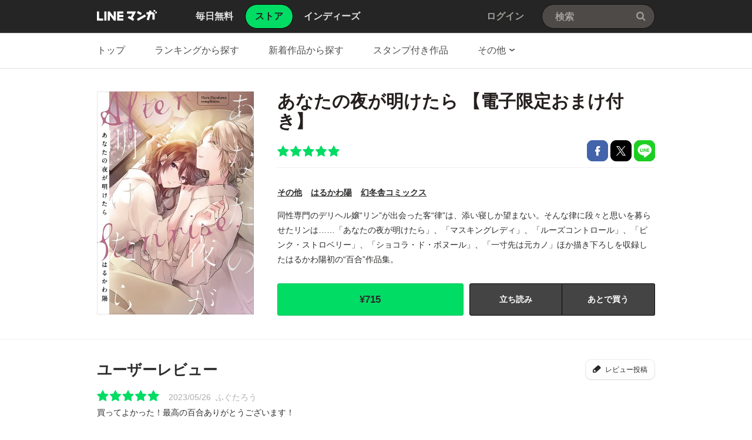

--- FILE ---
content_type: text/html;charset=UTF-8
request_url: https://manga.line.me/book/detail?id=B00162498588
body_size: 21317
content:
<!DOCTYPE html>
<html dir="ltr">
<head>
<meta charset="UTF-8">
<title>あなたの夜が明けたら あなたの夜が明けたら 【電子限定おまけ付き】｜はるかわ陽｜LINE マンガ</title>
<meta http-equiv="X-UA-Compatible" content="IE=10">
<meta name="viewport" content="width=1078">

<meta name="description" content="あなたの夜が明けたら あなたの夜が明けたら 【電子限定おまけ付き】｜同性専門のデリヘル嬢“リン”が出会った客“律”は、添い寝しか望まない。そんな律に段々と思いを募らせたリンは……「あなたの夜が明けたら」、「マスキングレディ」、「ルーズコントロール」、「ピンク・ストロベリー」、「ショコラ・ド・ボヌール」、「一寸先は元カノ」ほか描き下ろしを収録したはるかわ陽初の“百合”作品集。">

<meta name="keywords" content="はるかわ陽,あなたの夜が明けたら あなたの夜が明けたら 【電子限定おまけ付き】,,幻冬舎コミックス,その他,LINE,マンガ,漫画,まんが,立ち読み,無料">
<meta name="format-detection" content="telephone=no">

<link rel="apple-touch-icon" href="https://cdn-manga-static-file-origin.ldf-static.net/web/webtoon-linemanga-web/line_manga_web/edge/pc/img/apple_touch_icon_v6.png">
<link rel="icon" href="https://cdn-manga-static-file-origin.ldf-static.net/web/webtoon-linemanga-web/line_manga_web/edge/pc/img/favicon_v6.png" sizes="192x192">
<link rel="shortcut icon" href="https://cdn-manga-static-file-origin.ldf-static.net/web/webtoon-linemanga-web/line_manga_web/edge/pc/img/favicon_v6.ico" type="image/x-icon">



<link href="https://cdn-manga-static-file-origin.ldf-static.net/web/webtoon-linemanga-web/line_manga_web/edge/pc/css/pc_main_a054dc868a138f2e2392899a2ef2f980059cbaf1.css" rel="stylesheet">


<link rel="search" type="application/opensearchdescription+xml" href="https://manga.line.me/opensearch.xml" title="LINE マンガ">
<meta content="あなたの夜が明けたら あなたの夜が明けたら 【電子限定おまけ付き】｜はるかわ陽｜LINE マンガ" property="og:title">
<meta content="article" property="og:type">
<meta content="https://manga.line.me/book/detail?id=B00162498588" property="og:url">
<meta content="https://cdn-manga-static-file-origin.ldf-static.net/0hiJM1FsQDNmVwSCNY9FpJMkUVMAoJJCFsGn5nUQsPPBZDKiY6TXl4BlYNaFRVfnJnHio/xxlarge" property="og:image">

<meta content="あなたの夜が明けたら あなたの夜が明けたら 【電子限定おまけ付き】｜同性専門のデリヘル嬢“リン”が出会った客“律”は、添い寝しか望まない。そんな律に段々と思いを募らせたリンは……「あなたの夜が明けたら」、「マスキングレディ」、「ルーズコントロール」、「ピンク・ストロベリー」、「ショコラ・ド・ボヌール」、「一寸先は元カノ」ほか描き下ろしを収録したはるかわ陽初の“百合”作品集。" property="og:description">

<meta content="LINEマンガ" property="og:site_name">
<meta content="1420582741526424" property="fb:app_id">
<meta content="summary" name="twitter:card">
<meta content="@LINEmanga" name="twitter:site">





<script>
(function(i,s,o,g,r,a,m){i['GoogleAnalyticsObject']=r;i[r]=i[r]||function(){ (i[r].q=i[r].q||[]).push(arguments)},i[r].l=1*new Date();a=s.createElement(o),m=s.getElementsByTagName(o)[0];a.async=1;a.src=g;m.parentNode.insertBefore(a,m)})(window,document,'script','//www.google-analytics.com/analytics.js','ga');
ga('create', 'UA-55451058-1', 'auto', {
    'sampleRate': 10
});


    ga('send', 'pageview', {'title': 'ストア詳細'});



    ga('send', 'event', 'ストア詳細｜表示', '表示', 'あなたの夜が明けたら あなたの夜が明けたら 【電子限定おまけ付き】,B00162498588');

</script>


  <!-- Google Tag Manager -->
  <script>(function(w,d,s,l,i){w[l]=w[l]||[];w[l].push({'gtm.start':
  new Date().getTime(),event:'gtm.js'});var f=d.getElementsByTagName(s)[0],
  j=d.createElement(s),dl=l!='dataLayer'?'&l='+l:'';j.async=true;j.src=
  'https://www.googletagmanager.com/gtm.js?id='+i+dl;f.parentNode.insertBefore(j,f);
  })(window,document,'script','dataLayer',"GTM-KRK9LLQ");</script>
  <!-- End Google Tag Manager -->





</head>
<body class="CTypeStore CTypeDetail ExOsMac">

<!-- Google Tag Manager (noscript) -->
<noscript><iframe src="https://www.googletagmanager.com/ns.html?id=GTM-KRK9LLQ"
  height="0" width="0" style="display:none;visibility:hidden"></iframe></noscript>
  <!-- End Google Tag Manager (noscript) -->







<div class="LyWrap">


<!--HEADER-AREA-->
<header class="LyHead">
<div class="ArHead01">
<h1 class="MdGHD01Logo">
<a href="/" class="mdGHD01Link">LINE マンガ</a>
<!--/MdGHD01Logo--></h1><ul class="MdGHD02Nav">
<li ><a href="/"><span>毎日無料</span></a></li>
<li class="mdGHD02Current"><a href="/store/"><span>ストア</span></a></li>
<li ><a href="/indies/"><span>インディーズ</span></a></li>
<!--/MdGHD02Nav--></ul>
<div class="MdGHD03Util">


<a href="/login/redirect_to_line_login" class="mdGHD03Link">ログイン</a>



<!--/MdGHD03Util--></div><div class="MdGHD05Search" data-widget="widget.SearchSuggest" data-type="all">
<h2 class="MdHide">検索</h2>
<input type="text" value="" placeholder="検索" class="mdGHD05Input fnInput" autocomplete="off" data-gcl="ヘッダー,click,ヘッダー｜検索">
<input type="submit" value="検索" class="mdGHD05Btn fnSubmit">
<!--/MdGHD05Search--></div><!--/ArHead01--></div>
<!--/LyHead--></header>
<!--/HEADER-AREA-->





<!--CONTENTS-AREA-->
<div class="LyContents MdCF ">


  
  
     <!--TOP-CONTENTS-AREA-->
<div class="LyTop">







<div class="ArTop02" role="navigation">
<div class="MdCMN01Nav">
<ul>

<li class="mdCMN01Li"><a href="/store/">トップ</a></li>

<li class="mdCMN01Li"><a href="/ranking/book_weekly_ranking">ランキングから探す</a></li>
<li class="mdCMN01Li"><a href="/book/recent_list">新着作品から探す</a></li>
<li class="mdCMN01Li"><a href="/product/list_has_sticker">スタンプ付き作品</a></li>
<li class="mdCMN01Li"><div class="MdCMN09Select mdCMN09Category" data-widget="widget.DropdownNav">
<div class="mdCMN09Label">
<span class="mdCMN09LabelTxt">

その他

</span><span class="mdCMN09LabelIco"></span>
</div>
<ul class="mdCMN09Option fnNav">
<li><a href="/book/genre_list?genre_id=0001">バトル・アクション</a></li>
<li><a href="/book/genre_list?genre_id=0002">ファンタジー・SF</a></li>
<li><a href="/book/genre_list?genre_id=0003">恋愛</a></li>
<li><a href="/book/genre_list?genre_id=0004">スポーツ</a></li>
<li><a href="/book/genre_list?genre_id=0005">ミステリー・ホラー</a></li>
<li><a href="/book/genre_list?genre_id=0006">裏社会・アングラ</a></li>
<li><a href="/book/genre_list?genre_id=0007">ヒューマンドラマ</a></li>
<li><a href="/book/genre_list?genre_id=0008">歴史・時代</a></li>
<li><a href="/book/genre_list?genre_id=0009">コメディ・ギャグ</a></li>
<li><a href="/book/genre_list?genre_id=0010">BL</a></li>
<li><a href="/book/genre_list?genre_id=0011">TL</a></li>
<li><a href="/book/genre_list?genre_id=0012">雑誌</a></li>
<li><a href="/book/genre_list?genre_id=ffff">その他</a></li>
</ul>
<!--/MdCMN09Select--></div></li>
</ul>
<!--/MdCMN01Nav--></div>
<!--/ArTop02--></div>

<!--/LyTop--></div>
<!--/TOP-CONTENTS-AREA-->

  


<div class="lyContentsWrap">

<!--MAIN-CONTENTS-AREA-->
<div class="LyMain" role="main">


<article>
<section class="ArMain01">
<div class="MdMNG01Item">
<div class="mdMNG01Img"><span class="mdMNG01Thumbnail"><img src="https://cdn-manga-static-file-origin.ldf-static.net/0hiJM1FsQDNmVwSCNY9FpJMkUVMAoJJCFsGn5nUQsPPBZDKiY6TXl4BlYNaFRVfnJnHio/xxlarge" alt="あなたの夜が明けたら"></span></div>
<div class="mdMNG01Txt">
<h1 class="mdMNG01Ttl">あなたの夜が明けたら 【電子限定おまけ付き】</h1>
<div class="mdMNG01Util">
<p class="mdMNG01Rating"><span class="MdMNG02Star50" >5/5</span></p>
<ul class="mdMNG01Share">
<li><a href="javascript:;" class="MdBtn01Fb01" title="Facebookで共有" data-share_url="https://app-manga.line.me/schema/timeline/B00162498588/">Facebookで共有</a></li>
<li><a href="javascript:;" class="MdBtn01Tw01" title="Xで共有" data-share_short_url="https://app-manga.line.me/schema/timeline/B00162498588/" data-share_string="「あなたの夜が明けたら 【電子限定おまけ付き】」を読んでるよ！LINEマンガなら読みたい作品がきっと見つかる！">Xで共有</a></li>
<li><a href="javascript:;" class="MdBtn01Line01" title="LINEで共有" data-base_url="https://line.me" data-share_short_url="https://app-manga.line.me/schema/timeline/B00162498588/" data-share_string="「あなたの夜が明けたら 【電子限定おまけ付き】」を読んでるよ！LINEマンガなら読みたい作品がきっと見つかる！">LINEで共有</a></li>
</ul>
</div>

<dl class="MdMNG04Meta">
<dt class="mdMNG04Dt01">ジャンル</dt>
<dd class="mdMNG04Dd01"><a href="/book/genre_list?genre_id=ffff" title="その他">その他</a></dd>
<dt class="mdMNG04Dt02">作家名</dt>
<dd class="mdMNG04Dd02">
  
    
    <a href="/search_product/author_list?author_id=E91318">はるかわ陽</a>
  
</dd>
<dt class="mdMNG04Dt04">掲載誌</dt>
<dd class="mdMNG04Dd04"></dd>
<dt class="mdMNG04Dt03">出版社</dt>
<dd class="mdMNG04Dd03"><a href="/search_product/publisher_list?publisher_id=400311">幻冬舎コミックス</a></dd>
<!--/MdMNG04Meta--></dl>

<div class="MdMNG03Summary" data-widget="BookSummary">
<p class="mdMNG03Txt fnText">同性専門のデリヘル嬢“リン”が出会った客“律”は、添い寝しか望まない。そんな律に段々と思いを募らせたリンは……「あなたの夜が明けたら」、「マスキングレディ」、「ルーズコントロール」、「ピンク・ストロベリー」、「ショコラ・ド・ボヌール」、「一寸先は元カノ」ほか描き下ろしを収録したはるかわ陽初の“百合”作品集。</p>
<p class="mdMNG03Btn fnFolder" style="display: none;"><a href="javascript:;" class="mdMNG03Link">もっと見る</a></p>
<!--/MdMNG03Summary--></div>

<div class="mdMNG01Btn">

    
	    <div class="mdMNG01BtnWrap">
	        <a
                href="javascript:;"
                data-widget="BookItem"
                data-action="buy"
                data-type="store"
                class="MdBtn03Buy01"
	            data-book_id="B00162498588"
	            data-selling_price="715"
	            data-bonus_coin="0"
	            data-browsed=""
	            data-is_viewer_support="1"
	            title="¥715で購入"
	            data-title="あなたの夜が明けたら 【電子限定おまけ付き】"
            >
                <span class="mdBtn03Buy01Txt01">
                    
                    ¥715
                </span>
                <span class="mdBtn03Buy01Txt02">購入する</span>
            </a>
                
	            <a href="javascript:;" class="MdBtn03Trial01" data-widget="BookItem" data-action="read" data-type="store" data-book_id="B00182498588" data-title="あなたの夜が明けたら 【電子限定おまけ付き】">立ち読み</a>
	        
	        
	            <a href="javascript:;" class="MdBtn03WishList01" data-widget="ButtonAddWish" data-product_id="E618738">あとで買う</a>
	        
	    </div>
        
    

</div>

</div>
<!--/MdMNG01Item--></div>
<!--/ArMain01--></section>

<div class="ArSeparator01"></div>

<!-- LINEMANGA-19554 連載全話無料CP-Web対応の汎用化対応  -->

<!-- /LINEMANGA-19554 -->

<!-- 特典スタンプ -->


<!-- レビュー -->
<section class="ArMain03">
<header class="MdCMN04Head">
<h2 class="mdCMN04Ttl">ユーザーレビュー</h2>
<p class="mdCMN04Util"><a href="javascript:;" class="MdBtn03Comment01" data-widget="widget.ButtonBookComment" data-conf='{"commentCount":4, "bookId":"B00162498588", "bookType":"store"}'>レビュー投稿</a></p>
<!--/MdCMN04Head--></header>
<div class="MdMNG06Review" data-widget="widget.CommentList" data-comment-count="4">

    
        <div class="mdMNG06Item" data-widget="widget.CommentItem" data-id="2634845" data-type="store" data-book-id="B00162498588">
        <dl class="mdMNG06Option">
        <dt>評価</dt><dd class="mdMNG06Rate"><span class="MdMNG02Star50">5/5</dd><!--
        --><dt>投稿日</dt><dd class="mdMNG06Date">2023/05/26</dd><!--
        --><dt>ユーザー名</dt><dd class="mdMNG06Username">ふぐたろう</dd><!--
        -->
        </dl>
        <p class="mdMNG06Txt">買ってよかった！最高の百合ありがとうございます！</p>
        </div>
    
        <div class="mdMNG06Item" data-widget="widget.CommentItem" data-id="2148108" data-type="store" data-book-id="B00162498588">
        <dl class="mdMNG06Option">
        <dt>評価</dt><dd class="mdMNG06Rate"><span class="MdMNG02Star50">5/5</dd><!--
        --><dt>投稿日</dt><dd class="mdMNG06Date">2022/05/08</dd><!--
        --><dt>ユーザー名</dt><dd class="mdMNG06Username">meru</dd><!--
        -->
        </dl>
        <p class="mdMNG06Txt">前から気になってて読もうか迷っていたんですが、読んで大正解でした、、尊い百合をありがとうございました(＞＜)</p>
        </div>
    
        <div class="mdMNG06Item" data-widget="widget.CommentItem" data-id="2148106" data-type="store" data-book-id="B00162498588">
        <dl class="mdMNG06Option">
        <dt>評価</dt><dd class="mdMNG06Rate"><span class="MdMNG02Star50">5/5</dd><!--
        --><dt>投稿日</dt><dd class="mdMNG06Date">2021/01/11</dd><!--
        --><dt>ユーザー名</dt><dd class="mdMNG06Username">ころすけ</dd><!--
        -->
        </dl>
        <p class="mdMNG06Txt">雪子さん・河合郎さんとの、はるゆきろう作品集の一冊です(作品集と言っても内容の関連無し)

絵も内容も好みです。綺麗なお姉さんに振り回されたい私にはストライク。</p>
        </div>
    
    <p class="mdMNG06Link"><a href="javascript:;" class="fnCount" data-widget="widget.ButtonBookComment" data-conf='{"commentCount":4, "bookId":"B00162498588", "bookType":"store", "onlyList":1}'>4件のレビューを見る</a></p>

<!--/MdMNG06Review--></div>
<!--/ArMain03--></section>

<!-- 同じシリーズの作品 -->


<!-- 一緒にこんな本も買われています -->

<div class="ArSeparator01"><hr></div>
<section class="ArMain05">
    <header class="MdCMN04Head">
<h2 class="mdCMN04Ttl">一緒にこんな本も買われています</h2>








<!--/MdCMN04Head--></header>

    <div
	class="MdCMN07List "
	
	
	
>
	
		<ul class="mdCMN07Ul ">
	<!-- PLEASE DO NOT DELETE THIS COMMENT
	
		
			--><li class="mdCMN07Li">
				
						<a
							href="/book/detail?id=B00162427646"
							title="塔子さんは家事ができない。1"
						>
				
				
							<div class="MdCMN08Img">
								<img src="https://cdn-manga-static-file-origin.ldf-static.net/0hDJDtKd8rG2V5DQ_OQIdkMkxQHQoAYQxsEztKUQJKERZKP183F29cUQtIRVRVNAljQT4/large" alt="塔子さんは家事ができない。1">
							<!--/MdCMN08Img--></div>
							<span class="mdCMN07Ttl">塔子さんは家事ができない。1</span>
							<div class="mdCMN07Status">
								
    							
    								¥704
    							
    							
								
							</div>
						</a>
			</li><!--
			--><!--
		
		
		
		
		
		
		--><!--
	
		
			--><li class="mdCMN07Li">
				
						<a
							href="/book/detail?id=B00163102848"
							title="寂しすぎる女社長がレズ風俗嬢に秒で落ちる話"
						>
				
				
							<div class="MdCMN08Img">
								<img src="https://cdn-manga-static-file-origin.ldf-static.net/0h9dUR_ETtZktoK3Lz_VYZHF12YCQRR3FCAh03fxNsbDhbTCQVXB4uLk5uOHpFSSNIBB0/large" alt="寂しすぎる女社長がレズ風俗嬢に秒で落ちる話">
							<!--/MdCMN08Img--></div>
							<span class="mdCMN07Ttl">寂しすぎる女社長がレズ風俗嬢に秒で落ちる話</span>
							<div class="mdCMN07Status">
								
    							
    								¥1,056
    							
    							
								
							</div>
						</a>
			</li><!--
			--><!--
		
		
		
		
		
		
		--><!--
	
		
			--><li class="mdCMN07Li">
				
						<a
							href="/book/detail?id=B00162207311"
							title="憎らしいほど愛してる"
						>
				
				
							<div class="MdCMN08Img">
								<img src="https://cdn-manga-static-file-origin.ldf-static.net/0hz-UGRMH5JQJoPjGv2hVaVV1jI20RUjILAgh0NhN5L3FbCzcDXQ0_bUV7ezNECGVRAwo/large" alt="憎らしいほど愛してる">
							<!--/MdCMN08Img--></div>
							<span class="mdCMN07Ttl">憎らしいほど愛してる</span>
							<div class="mdCMN07Status">
								
    							
    								¥748
    							
    							
								
							</div>
						</a>
			</li><!--
			--><!--
		
		
		
		
		
		
		--><!--
	
		
			--><li class="mdCMN07Li">
				
						<a
							href="/book/detail?id=B00162338006"
							title="上司と同棲しています"
						>
				
				
							<div class="MdCMN08Img">
								<img src="https://cdn-manga-static-file-origin.ldf-static.net/0hGoD0iElQGEB5SQ2Lv3ZnF0wUHi8AJQ9JE39JdAIOEjNKcVgQEC1RJ1kMRnEAcVkXESY/large" alt="上司と同棲しています">
							<!--/MdCMN08Img--></div>
							<span class="mdCMN07Ttl">上司と同棲しています</span>
							<div class="mdCMN07Status">
								
    							
    								¥330
    							
    							
								
							</div>
						</a>
			</li><!--
			--><!--
		
		
		
		
		
		
		--><!--
	
		
			--><li class="mdCMN07Li">
				
						<a
							href="/book/detail?id=B00162992643"
							title="先生にはまだ言わない"
						>
				
				
							<div class="MdCMN08Img">
								<img src="https://cdn-manga-static-file-origin.ldf-static.net/0h9oim8ChdZkBUFHLro-cZF2FJYC8teHFJPiI3dC9TbDNnIyQXa3YtcndROHF4LHEXa3c/large" alt="先生にはまだ言わない">
							<!--/MdCMN08Img--></div>
							<span class="mdCMN07Ttl">先生にはまだ言わない</span>
							<div class="mdCMN07Status">
								
    							
    								¥770
    							
    							
								
							</div>
						</a>
			</li><!--
			--><!--
		
		
		
		
		
		
		--><!--
	
		
			--><li class="mdCMN07Li">
				
						<a
							href="/book/detail?id=B00164684719"
							title="映しちゃダメな顔　（1）【電子限定描き下ろしマンガ付き】"
						>
				
				
							<div class="MdCMN08Img">
								<img src="https://cdn-manga-static-file-origin.ldf-static.net/0hY6F3tMJOBhl7ShUrx0l5Tk4XAHYCJhEQEXxXLQANDGpIckdGQS0cLFsPWCpeeUVIEik/large" alt="映しちゃダメな顔　（1）【電子限定描き下ろしマンガ付き】">
							<!--/MdCMN08Img--></div>
							<span class="mdCMN07Ttl">映しちゃダメな顔　（1）【電子限定描き下ろしマンガ付き】</span>
							<div class="mdCMN07Status">
								
    							
    								¥814
    							
    							
								
							</div>
						</a>
			</li><!--
			--><!--
		
		
		
		
		
		
		--><!--
	
		
			--><li class="mdCMN07Li">
				
						<a
							href="/book/detail?id=B00165031940"
							title="嘘つき花嫁と同性結婚論　（1）【イラスト特典付】"
						>
				
				
							<div class="MdCMN08Img">
								<img src="https://cdn-manga-static-file-origin.ldf-static.net/0hbHoTy5QoPWdSLS0cz25CMGdwOwgrQSpuOBtsUylqNxRhTXlhOhxwByVoY1V7FXg1Zk4/large" alt="嘘つき花嫁と同性結婚論　（1）【イラスト特典付】">
							<!--/MdCMN08Img--></div>
							<span class="mdCMN07Ttl">嘘つき花嫁と同性結婚論　（1）【イラスト特典付】</span>
							<div class="mdCMN07Status">
								
    							
    								¥814
    							
    							
								
							</div>
						</a>
			</li><!--
			--><!--
		
		
		
		
		
		
		--><!--
	
		
			--><li class="mdCMN07Li">
				
						<a
							href="/book/detail?id=B00160904808"
							title="親がうるさいので後輩(♀)と偽装結婚してみた。"
						>
				
				
							<div class="MdCMN08Img">
								<img src="https://cdn-manga-static-file-origin.ldf-static.net/0hw1XpfpDNKB5lCT1jPe1XSVBULnEcZT8XDz95Kh5OIm1WPz9AWTw0e0hMdi9MPjgbW20/large" alt="親がうるさいので後輩(♀)と偽装結婚してみた。">
							<!--/MdCMN08Img--></div>
							<span class="mdCMN07Ttl">親がうるさいので後輩(♀)と偽装結婚してみた。</span>
							<div class="mdCMN07Status">
								
    							
    								¥748
    							
    							
								
							</div>
						</a>
			</li><!--
			--><!--
		
		
		
		
		
		
		--><!--
	
		
			--><li class="mdCMN07Li">
				
						<a
							href="/book/detail?id=B00162553750"
							title="結婚相手の条件にピッタリだったのは職場の後輩女子でした。1"
						>
				
				
							<div class="MdCMN08Img">
								<img src="https://cdn-manga-static-file-origin.ldf-static.net/0hV4Oqu2sfCRtyCByMaoN2TEdVD3QLZB4SGD5YLwlPA2hBOUlITm9EflJNVytcah0eSjw/large" alt="結婚相手の条件にピッタリだったのは職場の後輩女子でした。1">
							<!--/MdCMN08Img--></div>
							<span class="mdCMN07Ttl">結婚相手の条件にピッタリだったのは職場の後輩女子でした。1</span>
							<div class="mdCMN07Status">
								
    							
    								¥198
    							
    							
								
							</div>
						</a>
			</li><!--
			--><!--
		
		
		
		
		
		
		--><!--
	
		
			--><li class="mdCMN07Li">
				
						<a
							href="/book/detail?id=B00160869133"
							title="あの娘と目が合うたび私は　社会人百合アンソロジー"
						>
				
				
							<div class="MdCMN08Img">
								<img src="https://cdn-manga-static-file-origin.ldf-static.net/0hQ9lGr6_0DhZRPhq7zVVxQWRjCHkoUhkfOwhfIip5BGViWR5Fb19BcSN7UCd9CEtHPgo/large" alt="あの娘と目が合うたび私は　社会人百合アンソロジー">
							<!--/MdCMN08Img--></div>
							<span class="mdCMN07Ttl">あの娘と目が合うたび私は　社会人百合アンソロジー</span>
							<div class="mdCMN07Status">
								
    							
    								¥858
    							
    							
								
							</div>
						</a>
			</li><!--
			--><!--
		
		
		
		
		
		
		--><!--
	
		
			--><li class="mdCMN07Li">
				
						<a
							href="/book/detail?id=B00164512053"
							title="GLはこういうのが好きっていう漫画 #1"
						>
				
				
							<div class="MdCMN08Img">
								<img src="https://cdn-manga-static-file-origin.ldf-static.net/0hwupVAfwBKFpNLzsCYk1XDXhyLjU0Qz9TJxl5bjZoIil-H2gLcBowOGlqdmlmTD0KIk0/large" alt="GLはこういうのが好きっていう漫画 #1">
							<!--/MdCMN08Img--></div>
							<span class="mdCMN07Ttl">GLはこういうのが好きっていう漫画 #1</span>
							<div class="mdCMN07Status">
								
    							
    								¥440
    							
    							
								
							</div>
						</a>
			</li><!--
			--><!--
		
		
		
		
		
		
		--><!--
	
		
			--><li class="mdCMN07Li">
				
						<a
							href="/book/detail?id=B00160839347"
							title="百合鍵　～先輩の秘密をのぞいてみた～"
						>
				
				
							<div class="MdCMN08Img">
								<img src="https://cdn-manga-static-file-origin.ldf-static.net/0hPiE2Ewy_D0Z4Sxvr5apwEU0WCSkBJxhPEn1ecgMMBTVLeBsSRSxIKAoOUXdUfUoXRio/large" alt="百合鍵　～先輩の秘密をのぞいてみた～">
							<!--/MdCMN08Img--></div>
							<span class="mdCMN07Ttl">百合鍵　～先輩の秘密をのぞいてみた～</span>
							<div class="mdCMN07Status">
								
    							
    								¥660
    							
    							
								
							</div>
						</a>
			</li><!--
			--><!--
		
		
		
		
		
		
		--><!--
	
	-->
		</ul>
	
		<script id="indies-book-item" type="text/x-jsrender">
		<li class="mdIND04Item {{if !is_reject && status == 0}}mdIND04Draft{{/if}}">
			<div class="mdIND04Txt">
				
					<a href="/indies/book/article?id={{:id}}" title="読む" class="mdIND04Link">
				
					
						{{if book.is_new }}NEW!{{/if}}
					
						<img src="{{:thumbnail}}" alt="">
				</a>
				<div class="itemInfo">
					<h3 class="mdIND04Ttl">
						<b>第{{:volume}}話 {{:name}}</b>
						
					</h3>
					<dl class="mdIND04Info">
						<dt>いいね数</dt>
						<dd class="mdIND04Fav">
							<span class="MdIcoLike01"></span>{{:~comma(iine_count)}}
						</dd>
						<dt>コメント数</dt>
						<dd class="mdIND04Comment">
							<span class="MdIcoComment01"></span>{{:~comma(comment_count)}}
						</dd>
					</dl>
				</div>
			</div>
				
		</li>
		</script>
	
</div>

<!--/ArMain05--></section>


</article>


<!--/LyMain--></div>
<!--/MAIN-CONTENTS-AREA-->

<!--/lyContentsWrap--></div>

<!--/LyContents--></div>
<!--/CONTENTS-AREA-->




<footer class="LyFoot" role="contentinfo">

<div class="lyFootWrap01">
<div class="ArFoot03">

    <div class="MdCMN02TopicPath">
<p class="mdCMN02Btn"><a href="javascript:;" onclick="window.scrollTo(0,0)" class="mdCMN02PageTop">ページの上へ戻る</a></p>
<ol>
<li><a href="/">LINE マンガ</a></li>
<li><a href="/store/">ストア</a></li>
<li><a href="/book/genre_list?genre_id=ffff">その他</a></li>

    <li>
        
            <a href="/book/product_list?product_id=E618738">あなたの夜が明けたら</a>
        
    </li>

<li>あなたの夜が明けたら 【電子限定おまけ付き】</li>
</ol>
<!--/MdCMN02TopicPath--></div>


<!--/ArFoot03--></div>
<div class="ArFoot04">

<!--/ArFoot04--></div>
<!--/lyFootWrap01--></div>
<div class="lyFootWrap02">
<!-- 最近チェックした本 -->





<div class="ArFoot02">
    <div class="MdGFT02Link">
        <p class="mdGFT02App">
            <a href="javascript:;" class="mdGFT02BtnApp" data-widget="common.widget.PopupTrigger" data-popup="download" data-gcl="フッター,click,フッター｜ダウンロードボタン">アプリダウンロード</a>
        </p>
        <h3 class="MdHide">LINEマンガ公式アカウント</h3>
        <ul class="mdGFT02Social">
            <li>
                <a href="https://www.facebook.com/LINEMANGA.official" target="_blank" class="mdGFT02BtnFb" title="Facebook公式アカウント">
                    Facebook公式アカウント
                </a>
            </li>
    <li>
        <a href="https://twitter.com/LINEmanga" target="_blank" class="mdGFT02BtnTw" title="X公式アカウント">
            X公式アカウント
        </a>
    </li>
    </ul>
    <!--/MdGFT02Link--></div>
    <div class="MdGFT03Link">
        <h2 class="MdHide">LINE Digital Frontier Corporation リンク</h2>
        <ul class="mdGFT03Ul">
            <li>
                <a data-widget="common.widget.PopupTrigger" data-popup="News" href="javascript:;" data-gcl="フッター,click,フッター｜お知らせ">
                    お知らせ
                </a>
            </li>
            <li>
                <a href="https://manga-blog-ja.line.me/" target="_blank">
                    公式ブログ
                </a>
            </li>
            <li>
                <a href="https://manga-blog-ja.line.me/archives/cat_234773.html" target="_blank">
                    LINEコミックス
                </a>
            </li>
            <li>
                <a href="/original" target="_blank">作品持ち込み/
                    LINEマンガ編集部
                </a>
            </li>
            <li>
                <a href="/indies/guideline" target="_blank">
                    制作・投稿ガイドライン
                </a>
            </li>
            <li>
                <a href="https://ldfcorp.com/ja/careers/" target="_blank" data-gcl="フッター,click,フッター｜採用情報">
                    採用情報
                </a>
            </li>
            <br/>
            <li>
                <a href="https://ldfcorp.com/ja" target="_blank" data-gcl="フッター,click,フッター｜会社概要">
                    会社概要
                </a>
            </li>
            <li>
                <a href="https://wnm.manga.line.me/linemanga/web/help?lang=ja" target="_blank" data-gcl="フッター,click,フッター｜ヘルプ">
                    ヘルプ
                </a>
            </li>
            <li>
                <a href="https://wnm.manga.line.me/linemanga/term?termsId=linemanga_agree&lang=ja" target="_blank" data-gcl="フッター,click,フッター｜利用規約">
                    利用規約
                </a>
            </li>
            <li>
                <a href="https://wnm.manga.line.me/linemanga/term?termsId=linemanga_privacy&lang=ja" target="_blank" data-gcl="フッター,click,フッター｜プライバシーポリシー">
                    プライバシーポリシー
                </a>
            </li>
            <li>
                <a href="https://wnm.manga.line.me/linemanga/term?termsId=linemanga_publicnotice&lang=ja" target="_blank" data-gcl="フッター,click,フッター｜公告">
                    公告
                </a>
            </li>
            <li>
                <a href="https://wnm.manga.line.me/linemanga/term?termsId=linemanga_abj&lang=ja" target="_blank" data-gcl="フッター,click,フッター｜コンテンツ配信許諾について">
                    コンテンツ配信許諾について
                </a>
            </li>
            <li>
                <a href="https://wnm.manga.line.me/linemanga/term?termsId=linemanga_law&lang=ja" target="_blank" data-gcl="フッター,click,フッター｜特定商取引法について">
                    特定商取引法について
                </a>
            </li>
    </ul>
    <!--/MdGFT03Link--></div>
    <p class="MdGFT01Copy"><small>&copy;&#160;<b>LINE Digital Frontier Corporation</b></small></p>
<!--/ArFoot02--></div>
<!--/lyFootWrap02--></div>
<!--/LyFoot--></footer>


<!--/LyWrap--></div>


<div data-widget="popup.nickname" style="width:100%;height:100%;background:rgba(6,6,6, 0.6); position: absolute; top: 0; z-index: 999; left: 0; display: none;">

<!--LAYER-AREA-->
<div class="MdLYR01 mdLYR01Name" style="margin: 0 auto;">
<div class="mdLYR01Head">
<header class="MdCMN04Head">
<h2 class="mdCMN04Ttl">ニックネーム設定</h2>
<!--/MdCMN04Head--></header>
</div>
<div class="mdLYR01Body">
<div class="MdFormGroup01">
<div class="MdInputTxt01">
<input class="fnNicknameInput" type="text" placeholder="ニックネーム" value="">
<!--/MdInputTxt01--></div>
<span class="MdFormSubTxt01"><b>10</b>/10</span>
<!--/MdFormGroup01--></div>
<div class="MdFormGroup02">
<a href="javascript:;" class="fnNicknameSubmit MdBtn03P03">設定</a>
<!--/MdFormGroup02--></div>
</div>
<div class="mdLYR01Close"><a href="javascript:;" class="MdBtn01Close01 fnCancel" title="閉じる">閉じる</a></div>
<!--/MdLYR01.mdLYR01Name--></div>
<!--/LAYER-AREA-->

</div>

<div data-widget="popup.News" style="width:100%; height:100%; background:rgba(6,6,6, 0.6); position: absolute; top: 0; z-index: 999; left: 0; display: none;">

<!--LAYER-AREA-->
<div class="MdLYR01 mdLYR01News" style="margin: 0 auto;">
<div class="mdLYR01Head">
<header class="MdCMN04Head">
<h2 class="mdCMN04Ttl">お知らせ</h2>
<!--/MdCMN04Head--></header>
</div>
<div class="mdLYR01Body" style="height:450px;">
<div class="MdCMN13News"></div>
</div>
<div class="mdLYR01Close"><a href="javascript:;" class="MdBtn01Close01 fnCancel" title="閉じる">閉じる</a></div>
<!--/MdLYR01.mdLYR01News--></div>
<!--/LAYER-AREA-->

</div>


<div data-widget="popup.StampHistory" style="width:100%;height:100%;background:rgba(6,6,6, 0.6); position: absolute; top: 0; z-index: 999; left: 0; display: none;">
<div class="MdLYR01 mdLYR01History" style="margin: 0 auto;">
<div class="mdLYR01Head">
<header class="MdCMN04Head">
<h2 class="mdCMN04Ttl">スタンプ獲得履歴</h2>
<!--/MdCMN04Head--></header>
</div>
<div class="mdLYR01Body" style="height:702px;">

<div class="MdLYR04List mdLYR04Payment">
<table class="mdLYR04Table">
<colgroup>
    <col class="mdLYR04Col01">
    <col class="mdLYR04Col02">
    <col class="mdLYR04Col03">
    <col class="mdLYR04Col04">
</colgroup>
<thead>
    <tr>
        <th scope="col">日付</th>
        <th scope="col">タイトル</th>
    </tr>
</thead>
<tbody class="fnList"></tbody>
</table>

<div class="mdLYR04Btn">
<a href="javascript:;" class="MdBtn03P04 MdHide fnMore">もっと見る</a>
</div>
<!--/MdLYR04List--></div>
</div>
<div class="mdLYR01Close"><a href="javascript:;" class="MdBtn01Close01 fnCancel" title="閉じる">閉じる</a></div>
<!--/MdLYR01.mdLYR01History--></div>
</div>


<div data-widget="popup.FreePurchaseHistory" style="width:100%;height:100%;background:rgba(6,6,6, 0.6); position: absolute; top: 0; z-index: 999; left: 0; display: none;">
<div class="MdLYR01 mdLYR01History" style="margin: 0 auto;">
<div class="mdLYR01Head">
<header class="MdCMN04Head">
<h2 class="mdCMN04Ttl">連載マンガ購入履歴</h2>
<!--/MdCMN04Head--></header>
</div>
<div class="mdLYR01Body" style="height:702px;">

<div class="MdLYR04List mdLYR04Serial">
<table class="mdLYR04Table">
<colgroup>
    <col class="mdLYR04Col01">
    <col class="mdLYR04Col02">
    <col class="mdLYR04Col03">
    <col class="mdLYR04Col04">
</colgroup>
<thead>
    <tr>
        <th scope="col">日付</th>
        <th scope="col">作品名</th>
        <th scope="col">閲覧期限</th>
        <th scope="col">購入金額</th>
    </tr>
</thead>
<tbody class="fnList"></tbody>
</table>

<div class="mdLYR04Btn">
<a href="javascript:;" class="MdBtn03P04 MdHide fnMore">もっと見る</a>
</div>
<!--/MdLYR04List--></div>
</div>
<div class="mdLYR01Close"><a href="javascript:;" class="MdBtn01Close01 fnCancel" title="閉じる">閉じる</a></div>
<!--/MdLYR01.mdLYR01History--></div>
</div>


<div data-widget="popup.PaymentHistory" style="width:100%;height:100%;background:rgba(6,6,6, 0.6); position: absolute; top: 0; z-index: 999; left: 0; display: none;">
<div class="MdLYR01 mdLYR01History" style="margin: 0 auto;">
<div class="mdLYR01Head">
<header class="MdCMN04Head">
<h2 class="mdCMN04Ttl">WEBでの決済履歴</h2>
<!--/MdCMN04Head--></header>
</div>
<div class="mdLYR01Body" style="height:702px;">

<div class="MdLYR04List mdLYR04Payment">
<table class="mdLYR04Table">
<colgroup>
    <col class="mdLYR04Col01">
    <col class="mdLYR04Col02">
    <col class="mdLYR04Col03">
    <col class="mdLYR04Col04">
</colgroup>
<thead>
    <tr>
        <th scope="col">日付</th>
        <th scope="col">タイトル</th>
        <th scope="col">支払い方法</th>
        <th scope="col">購入金額</th>
    </tr>
</thead>
<tbody class="fnList"></tbody>
</table>

<div class="mdLYR04Btn">
<a href="javascript:;" class="MdBtn03P04 MdHide fnMore">もっと見る</a>
</div>
<!--/MdLYR04List--></div>
</div>
<div class="mdLYR01Close"><a href="javascript:;" class="MdBtn01Close01 fnCancel" title="閉じる">閉じる</a></div>
<!--/MdLYR01.mdLYR01History--></div>
</div>

<div class="fnConfirmModal" style="width:100%;height:100%;background:rgba(6,6,6, 0.6); position: absolute; top: 0; bottom: 0; z-index: 999; left: 0; display: none;">
<div class="MdIND08Layer mdIND08LayerP01" style="position:fixed;top:50%;left:50%;width:498px;height:368px;margin: -184px 0 0 -249px;">
<div class="mdIND08Body">
<h1 class="mdIND08Ttl fnConfirmTitle">本当に作品を削除しますか？</h1>
<p class="mdIND08Txt fnConfirmSubTitle">作品を削除すると、作品に紐づく情報と他ユーザーからのコメントなども削除されます。</p>
<div class="mdIND08Btn"><a href="#" class="MdCancelBtn01 MdBtn03P04 fnConfirmCancel">キャンセル</a><a href="#" class="MdDelBtn02 MdBtn03P03 fnConfirmSubmit">削除する</a></div>
<!--/mdIND08Body--></div>
<!--/MdIND08Layer--></div>
</div>

<div class="fnAlertModal" style="width:100%;height:100%;background:rgba(6,6,6, 0.6); position: absolute; top: 0; bottom: 0; z-index: 999; left: 0; display: none;">
<div class="MdIND08Layer mdIND08LayerP03" style="position:fixed;top:50%;left:50%;width:380px;height:247px;margin: -123.5px 0 0 -190px;">
<div class="mdIND08Body">
<p class="mdIND08Txt fnAlertModalMsg">正しく設定できていない、もしくは投稿できないデータがあります。赤文字で記載されているメッセージをご確認ください。</p>
<!--/mdIND08Body--></div>
<div class="mdIND08Btn"><a href="#" class="MdCancelBtn01 MdBtn03P04 fnAlertModalConfirm">確認</a></div>
<!--/MdIND08Layer--></div>
</div>


<div class="fnToastModal" style="width:100%;height:100%;background:rgba(6,6,6, 0.6); position: absolute; top: 0; z-index: 1000; left: 0; display: none;">
<div class="MdLYR06 fnToastModalContent" style="position:absolute;top:50%;left:50%;margin:0px 0 0 -110px;">
<p class="mdLYR06Txt fnToastModalMsg">削除されました</p>
<!--/MdLYR06--></div>
</div>


<div data-widget="popup.indies.BookReport" style="width:100%;height:100%;background:rgba(6,6,6, 0.6); position: absolute; top: 0; bottom: 0; z-index: 999; left: 0; display: none;">
<div class="MdLYR09Report" style="margin: 0 auto;">
<div class="mdLYR09Head"><h2 class="mdLYR09Ttl">通報</h2></div>
<div class="mdLYR09Body">
<div class="MdFormGroup01">
<ul class="MdRadio01">
    <li><label><input type="radio" checked="checked" name="type" value="0"><span class="mdRadio01Txt">知的財産権の侵害</span></label></li>
    <li><label><input type="radio" name="type" value="1"><span class="mdRadio01Txt">誹謗中傷表現</span></label></li>
    <li><label><input type="radio" name="type" value="2"><span class="mdRadio01Txt">出会い目的</span></label></li>
    <li><label><input type="radio" name="type" value="3"><span class="mdRadio01Txt">過度な暴力表現・性表現</span></label></li>
    <li><label><input type="radio" name="type" value="4"><span class="mdRadio01Txt">反社会的な表現</span></label></li>
    <li><label><input type="radio" name="type" value="5"><span class="mdRadio01Txt">営利目的の利用</span></label></li>
    <li><label><input type="radio" name="type" value="6"><span class="mdRadio01Txt">その他</span></label></li>
<!--/MdRadio01--></ul>
<!--/MdFormGroup01--></div>
<div class="MdFormGroup01">
    <div class="MdTextarea01">
        <textarea cols="100" rows="3" placeholder="" name="reason"></textarea>
    <!--/MdTextarea01--></div>
<!--/MdFormGroup01--></div>
<div class="MdFormGroup02">
    <p class="MdFormError01 fnError"></p>
    <p class="MdFormSubTxt01"><b class="fnCounter">100</b>/200</p>
<!--/MdFormGroup02--></div>
<div class="mdLYR09Btn"><a href="#" class="MdCancelBtn01 MdBtn03P04 fnCancel">キャンセル</a><a href="#" class="MdReportBtn01 MdBtn03P03 fnConfirm">通報する</a></div>
</div>
<div class="mdLYR09Close"><a href="#" class="MdBtn01Close01 fnCancel" title="閉じる">閉じる</a></div>
</div>
<!--/MdLYR09Report--></div>
</div>


<div data-widget="common.widget.Popup" data-conf='{"name":"reportDone"}' style="width:100%;height:100%;background:rgba(6,6,6, 0.6); position: absolute; top: 0; bottom: 0; z-index: 999; left: 0; display: none;">
<div class="MdLYR01 mdLYR01Report" style="margin:0 auto;">
<div class="mdLYR01Head">
<header class="MdCMN04Head">
<h2 class="mdCMN04Ttl">通報</h2>
<!--/MdCMN04Head--></header>
</div>
<div class="mdLYR01Body">
<p>既に通報済みです。<br>「確認」を押してウィンドウを閉じてください。</p>
<div class="MdFormGroup01">
<a href="#" class="MdBtn03P03 fnCancel">確認</a>
<!--/MdFormGroup01--></div>
</div>
<div class="mdLYR01Close fnCancel"><a href="#" class="MdBtn01Close01 fnCancel" title="閉じる">閉じる</a></div>
<!--/MdLYR01.mdLYR01Report--></div>
</div>


<div data-widget="popup.SnsSetting" style="width:100%;height:100%;background:rgba(6,6,6, 0.6); position: absolute; top: 0; z-index: 999; left: 0; display: none;">

<div class="MdLYR01 mdLYR01Share02" style="margin: 0 auto;">
<div class="mdLYR01Head">
<header class="MdCMN04Head">
<h2 class="mdCMN04Ttl">SNS連携設定</h2>
<!--/MdCMN04Head--></header>
</div>
<div class="mdLYR01Body">
<div class="MdLYR12SNSSetting">
<div class="mdLYR12Service mdLYR12Fb fnFacebook">
    <p class="mdLYR12Label">Facebook</p>
    <div class="mdLYR12Btn">
        <a href="/member/auth/facebook" class="MdBtn03P05">連携する</a>
    </div>
</div>
<div class="mdLYR12Service mdLYR12Tw fnTwitter">
    <p class="mdLYR12Label">X(旧Twitter)</p>
    <div class="mdLYR12Btn">
        <a href="/member/auth/twitter" class="MdBtn03P05">連携する</a>
    </div>
</div>
</div>
</div>
<div class="mdLYR01Close"><a href="#" class="MdBtn01Close01 fnCancel" title="閉じる">閉じる</a></div>
<!--/MdLYR01.mdLYR01Share02--></div>
</div>

<div data-widget="popup.ShareToRead" style="width:100%;height:100%;background:rgba(6,6,6, 0.6); position: absolute; top: 0; z-index: 999; left: 0; display: none;">
<div class="MdLYR01 mdLYR01Share02" style="margin: 0 auto;">
<div class="mdLYR01Head">
<header class="MdCMN04Head">
<h2 class="mdCMN04Ttl">シェアして先読み</h2>
<!--/MdCMN04Head--></header>
</div>
<div class="mdLYR01Body">
<ul class="MdLYR11SNS">
<li class="mdLYR11Fb"><a href="/share/facebook" class="fnShare" data-product_id="">Facebook</a></li>
<li class="mdLYR11Tw"><a href="/share/twitter" class="fnShare" data-product_id="">Twitter</a></li>
<li class="mdLYR11Li"><a href="/share/line_timeline"  class="fnShare" data-product_id="">LINE</a></li>
</ul>
</div>
<div class="mdLYR01Close"><a href="#" class="MdBtn01Close01 fnCancel" title="閉じる">閉じる</a></div>
<!--/MdLYR01.mdLYR01Share02--></div>
</div>

<div data-widget="popup.ConfirmPurchaseReading" style="width:100%;height:100%;background:rgba(6,6,6, 0.6); position: absolute; top: 0; z-index: 999; left: 0; display: none;">
<div class="MdLYR13Purchase" style="margin: 0 auto;">
<div class="mdLYR13Head"><h2 class="mdLYR13Ttl">話の購入</h2></div>
<div class="mdLYR13Body">
<div class="mdLYR13Inner">
    <div class="mdLYR13TxtBox">
            <h1 class="mdLYR13Txt01 fnTitle">n話 話タイトル話タイトル話タイトル話タイトル話タイトルを<b>&yen;20</b>で読みますか？</h1>
            <p class="mdLYR13Txt02 fnDue">閲覧期間 <b>7日間</b></p>
        </div>
    </div>
<div class="mdLYR13Btn"><a href="#" class="MdCommentBtn01 MdBtn03P04 fnComment">コメントを見る</a><a href="#" class="MdPurchaseBtn01 MdBtn03P03 fnConfirm">購入する</a></div>
</div>
<div class="mdLYR13Close"><a href="#" class="MdBtn01Close01 fnCancel" title="閉じる">閉じる</a></div>
<!--/MdLYR13Purchase--></div>
</div>

<div data-widget="popup.PurchaseTerms" style="width:100%;height:100%;background:rgba(6,6,6, 0.6); position: absolute; top: 0; z-index: 999; left: 0; display: none;">
<div class="MdLYR01 mdLYR01Terms" style="margin: 0 auto;">
<div class="mdLYR01Head">
<header class="MdCMN04Head">
<h2 class="mdCMN04Ttl">利用規約</h2>
<!--/MdCMN04Head--></header>
</div>
<div class="mdLYR01Body">
<div class="MdLYR02Terms">
<div class="mdLYR02Body" style="max-height:500px;">

<section class="mdLYR02Content">
<h2 class="mdLYR02Ttl">利用規約</h2>
<div class="mdLYR02Txt fnAgreeContent"></div>
<!--/mdLYR02Content--></section>

<section class="mdLYR02Content" style="display: none;">
<h2 class="mdLYR02Ttl">プライバシーポリシー</h2>
<div class="mdLYR02Txt fnAgreeContent"></div>
<!--/mdLYR02Content--></section>
<!--/mdLYR02Body--></div>

<div class="mdLYR02Foot">
<div class="MdFormGroup01">
    <div class="MdFormInline01">
        <div class="MdCheckbox01">
        <label><input type="checkbox" name=""><span class="mdCheckbox01Txt">利用規約に同意します</span></label>
        </div>
    <!--/MdFormInline01--></div>
<!--/MdFormGroup01--></div>
<div class="mdLYR02Btn">
<a href="javascript:;" class="MdBtn03P03 ExDisabled fnTermsAgreeBtn">同意します</a>
</div>
<!--/mdLYR02Foot--></div>
<!--/MdLYR02Terms--></div>
</div>
<div class="mdLYR01Foot">
</div>
<div class="mdLYR01Close"><a href="javascript:;" class="MdBtn01Close01 fnCancel" title="閉じる">閉じる</a></div>
<!--/MdLYR01.mdLYR01Terms--></div>
<!--/LAYER-AREA-->
</div>

<div data-widget="popup.ConfirmPayment" style="width:100%;height:100%;background:rgba(6,6,6, 0.6); position: absolute; top: 0; z-index: 999; left: 0; display: none;">
<div class="MdLYR14ConfirmPayment" style="margin: 0 auto;">
<div class="mdLYR14Body">
    <h1 class="mdLYR14Ttl fnTitle"></h1>
    <div class="mdLYR14Inner">
        <div><a href="#" class="MdPurchaseBtn01 MdBtn03P03 fnConfirm">購入する</a></div>
        <div class="mdLYR14Txt02">
            <p>お客様の都合によるキャンセルはできません。<br>詳細な注意事項は<a href="https://manga.line.me/static_link_redirect/specified_commercial_transactions_law_pc" target="_blank" data-gcl="popup_book_purchase_web,click,popup_book_purchase_notes">こちら <span class="MdIcoChevron01"></span></a></p>
        </div>
    </div>
</div>
<div class="MdCancelBtn01"><a href="#" class="fnCancel" data-gcl="popup_book_purchase_web,click,popup_book_purchase_cancel">キャンセル</a></div>
<!--/MdLYR14ConfirmPayment--></div>
</div>

<div
    data-widget="popup.chapterList"
    style="
        width:100%;
        height:100%;
        background:rgba(6,6,6,0.6);
        position: absolute;
        top: 0;
        z-index: 999;
        left: 0;
        display: none;"
>
    <div class="MdLYR01 mdLYR01ComicList" style="margin: 0 auto;">
        <div class="mdLYR01Head">
            <header class="MdCMN04Head">
                
                    <h2 class="mdCMN04Ttl">
                        配信中のマンガ一覧<span class="mdCMN04Mark">-</span>
                    </h2>
                

                <p class="mdCMN04Util">
                    <span class="mdCMN04Sort02">
                        <a href="#" class="fnOrder" data-order='asc'>
                            最新話から
                        </a>
                    </span>
                </p>
            </header>
        </div>
        <div class="mdLYR01Body fnBody fnLazyLoadImage" style="height:580px;" data-target="self">
            <div class="MdCMN05List " data-load-url="">
                <ul class="fnChapterList"></ul>

                <script id="chapter-item" type="text/x-jsrender">
                    
                        {{if (selling_price == 0 && allow_charge == 0) || expired_on > 0 || did_full_purchase == true}}
                            <li
                                class="{{if is_read}}mdCMN05Read{{/if}} "
                                data-id="{{:id}}"
                            >
                                <a
                                    title="{{:name}}"
                                    data-title="{{:name}}"
                                    data-product_id="{{:product_id}}"
                                    data-book_id="{{:id}}"
                                    data-is_rich="{{:is_rich}}"
                                    data-schema="{{:app_schema}}"
                                    data-selling_price="{{:selling_price}}"
                                    data-action="read"
                                    data-widget="BookItem"
                                    data-type="free"
                                    data-is_read="{{:is_read}}"
                                >
                        {{else}}
                            <li class="mdCMN05Lock">
                                <a
                                    title="{{:name}}"
                                    class="mdGFT02BtnApp"
                                    data-widget="common.widget.PopupTrigger"
                                    data-popup="download"
                                >
                        {{/if}}
                                <div class="MdCMN06Img">
                                    <img data-src="{{:thumbnail}}" alt="{{:name}}">
                                </div>
                                <span class="mdCMN05Ttl">{{:name}}</span>
                                <ul class="mdCMN05InfoList"><!--
                                    {{if episode_volume}}--><li>第{{:episode_volume}}話</li><!--{{/if}}
                                    
                                    {{if did_full_purchase == true }}
                                        --><li><b class="mdCMN05Period">購入済み</b></li><!--
                                    {{else (selling_price == 0 && allow_charge == 0) || expired_on > 0}}
                                        {{if expired_on > 0}}
                                            --><li>
                                                <b class="mdCMN05Period">閲覧期限{{:expired_on_date}}まで</b>
                                            </li><!--
                                        {{/if}}
                                    {{else (is_rejected_by_appstore)}}
                                        --><li>配信停止中</li><!--
                                    {{else}}
                                        --><li>アプリで配信中</li><!--
                                    {{/if}}
                                --></ul>
                            </a>
                        </li>
                    
                </script>
            </div>
        </div>
        <div class="mdLYR01Close">
            <a href="#" class="MdBtn01Close01 fnCancel" title="閉じる">閉じる</a>
        </div>
    </div>
</div>

<div data-widget="popup.BookComment" style="width:100%;height:100%;background:rgba(6,6,6, 0.6); position: absolute;
top: 0; z-index: 999; left: 0; display: none;">
<div class="MdLYR01 mdLYR01Review" style="position:absolute;left:50%;top:0;margin-left:-436px;height:660px">
<div class="mdLYR01Head">
<header class="MdCMN04Head">
<h2 class="mdCMN04Ttl">コメント<span class="mdCMN04Mark">-</span><span class="mdCMN04SubTtl fnCommentCount" style="display:none;">nn件</span></h2>
<!--/MdCMN04Head--></header>
</div>
<div class="mdLYR01Body" style="height:580px;">
<div class="MdMNG08Form fnCommentForm">
<fieldset>
<legend class="MdHide">コメントの登録</legend>

<div class="MdFormGroup01">
<h2 class="MdHide">コメント本文</h2>
<div class="MdTextarea01">
<textarea cols="100" rows="3" placeholder="コメントを書いてください"></textarea>
<!--/MdTextarea01--></div>
<span class="MdFormSubTxt01"><b class="fnCounterBody">0</b>/200</span>
<!--/MdFormGroup01--></div>

<div class="MdFormGroup02">

<div class="MdFormInline01">
<h2 class="MdHide">ニックネーム</h2>
<div class="MdInputTxt01">
<input type="text" placeholder="ニックネーム" value="登録済みニックネーム" maxlength="10">
<!--/MdInputTxt01--></div>
<span class="MdFormSubTxt01"><b class="fnCounterNickname">10</b>/10</span>
<!--/MdFormInline01--></div>

<div class="MdFormInline02 fnEvaluate" style="display:none;">
<div class="MdFormLabel01">評点</div>
<div class="MdRadio01 MdMNG09Rating">
<input type="radio" class="mdMNG09Radio01" name="post_review" id="star01" data-valuation="1">
<label class="mdMNG09Star01" title="1" for="star01">1</label>
<input type="radio" class="mdMNG09Radio02" name="post_review" id="star02" data-valuation="2">
<label class="mdMNG09Star02" title="2" for="star02">2</label>
<input type="radio" class="mdMNG09Radio03" name="post_review" id="star03" data-valuation="3">
<label class="mdMNG09Star03" title="3" for="star03">3</label>
<input type="radio" class="mdMNG09Radio04" name="post_review" id="star04" data-valuation="4">
<label class="mdMNG09Star04" title="4" for="star04">4</label>
<input type="radio" class="mdMNG09Radio05" name="post_review" id="star05" data-valuation="5">
<label class="mdMNG09Star05" title="5" for="star05">5</label>
<span class="mdMNG09Ico"></span>
<!--/MdRadio01.MdMNG09Rating--></div>
<!--/MdFormInline02--></div>

<div class="MdFormInline03">
<a href="javascript:;" class="MdBtn03Post01 ExDisabled fnSubmit">コメントを投稿</a>
<!--/MdFormInline03--></div>

<!--/MdFormGroup02--></div>

<div class="MdFormGroup03">
<p class="MdFormError01 fnCommentFormError"></p>
<!--/MdFormGroup03--></div>

</fieldset>
<!--/MdMNG08Form--></div>

<div class="MdMNG06Review fnCommentList">
<!--/MdMNG06Review--></div>
</div>

<div class="mdLYR01Close"><a href="#" class="MdBtn01Close01 fnCancel" title="閉じる">閉じる</a></div>
<!--/MdLYR01--></div>
<!--/popup.BookComment--></div>



<script id="comment-item" type="text/x-jsrender">
<div class="mdMNG06Item fnCommentItem" data-widget="widget.CommentItem" data-id="{{:id}}" data-type="{{:type}}" >
<dl class="mdMNG06Option">
<!--
--><dt>投稿日</dt><dd class="mdMNG06Date">{{:format_date}}</dd><!--
--><dt>ユーザー名</dt><dd class="mdMNG06Username">{{>nickname}}</dd><!--
-->{{if is_myself_post}}<dt></dt><dd class="mdMNG06Delete fnDelete"><a href="#">コメント削除</a></dd>{{/if}}
</dl>
<p class="mdMNG06Txt">{{:body_html}}</p>
</div>
</script>

<script id="review-item" type="text/x-jsrender">
<div class="mdMNG06Item fnCommentItem" data-widget="widget.CommentItem" data-id="{{:id}}" data-type="{{:type}}" >
<dl class="mdMNG06Option">
<dt>評価</dt><dd class="mdMNG06Rate"><span class="MdMNG02Star{{:valuation * 10}}">{{:valuation}}/5</dd><!--
--><dt>投稿日</dt><dd class="mdMNG06Date">{{:format_date}}</dd><!--
--><dt>ユーザー名</dt><dd class="mdMNG06Username">{{>nickname}}</dd><!--
-->{{if is_myself_post}}<dt></dt><dd class="mdMNG06Delete fnDelete"><a href="#">レビュー削除</a></dd>{{/if}}
</dl>
<p class="mdMNG06Txt">{{:body_html}}</p>
</div>
</script>

<script id="comment-item-none" type="text/x-jsrender">
<div class="mdMNG06Item">
<p class="mdMNG06NoItem">コメントがありません。</p>
</div>
</script>

<script id="review-item-none" type="text/x-jsrender">
<div class="mdMNG06Item">
<p class="mdMNG06NoItem">レビューがありません。</p>
</div>
</script>

<div data-widget="popup.Terms" style="width:100%;height:100%;background:rgba(6,6,6, 0.6); position: absolute;
top: 0; z-index: 999; left: 0; display: none;">
<div class="MdIND20Layer" style="position:absolute;left:50%;margin-left: -431px;">
<h1 class="mdIND20Ttl">参加規約</h1>
<div class="mdIND20Body fnPopupTermsContent" style="max-height:512px">
    <div>
        
    </div>
</div>
<div class="mdIND20Btn">
<a href="#" class="MdAgreeBtn01 MdBtn03P03 fnAgree">同意する</a><a href="#" class="MdCancelBtn01 MdBtn03P04 fnCancel">キャンセル</a>
</div>
<!--/MdIND20Layer--></div>
</div>

<div data-widget="popup.BountyProgram" style="width:100%;height:100%;background:rgba(6,6,6, 0.6); position: absolute;
top: 0; z-index: 999; left: 0; display: none;">
<div class="MdIND20Layer" style="position:absolute;left:50%;margin-left: -431px;">
<h1 class="mdIND20Ttl">報奨金給付プログラム参加規約</h1>
<div class="mdIND20Body fnPopupTermsContent" style="max-height:512px">
    <div>
        <div class="fnBountyProgramContentText">
            この規約（以下「本規約」といいます。）は、LINE Digital Frontier株式会社（以下「当社」といいます。）が提供する「LINEマンガ」（以下「本サービス」といいます。）において、当社が企画する報奨金給付プログラム βテスト（以下「本企画」といいます。）への応募に関する条件を、本企画に応募するお客様（以下「応募者」といいます。）と当社との間で定めるものです。<br><br>

            <b>1.規約への同意<b/><br>
            1.1. 応募者は、本規約の定めに従って本企画に応募しなければなりません。応募者は、本規約に同意をしない限り、本企画に応募することができません。<br>
            1.2. 応募者が未成年者である場合は、親権者等法定代理人の同意を得た上で本企画に応募してください。また、応募者が事業者のために本企画に応募をする場合は、当該事業者も本規約に同意した上で本サービスを利用してください。<br><br>

            <b>2.適用範囲<b/><br>
            本企画への応募に際しては、本規約のほか、本サービス上で当社が定める「
            <a href="https://manga.line.me/indies/guideline" target="_blank" rel="noopener">LINEマンガ インディーズのガイドライン</a>
            」（以下「ガイドライン」といいます。） 及び「
            <a href="https://manga.line.me/static_link_redirect/term_of_use_pc" target="_blank" rel="noopener">LINEマンガ利用規約</a>
            」（以下「本サービス利用規約」といい、ガイドラインと併せて「本サービス利用規約等」といいます。）が適用されます。本サービス利用規約等と本規約の内容に齟齬がある場合には、本規約が優先的に適用されます。<br><br>

            <b>3.規約の変更<b/><br>
            3.1. 当社は、当社が必要と判断する場合、本規約の目的の範囲内で本規約を変更することができます。 その場合、当社は、変更後の本規約の内容及び効力発生日を、本サービス若しくは当社ウェブサイトに表示し、又は当社が定める方法によりお客様に通知することでお客様に周知します。変更後の本規約は、効力発生日からその効力を生じるものとします。<br>
            3.2. 本規約及び本サービス利用規約等の変更の内容を当社から応募者に個別に通知をすることはいたしかねますので、応募者ご自身で最新の規約、約款等をご確認ください。<br><br>

            <b>4.応募条件<b/><br>
            4.1. 応募者は、応募者が自ら執筆したマンガ（完成原稿のみとし、ネームは不可とします。）を応募作品として「LINEマンガ インディーズ」から本企画に応募することができます。<br>
            4.2. 応募者は、本規約に同意した後は、本企画への応募の取り消しをすることができません。<br>
            4.3. 応募者は、当社が本企画を開催している期間内に限り、当社所定の方法に従い、本企画に応募することができます。<br>
            4.4. 応募者は、営利目的で商業化された作品及び既に本企画以外の賞・キャンペーン等の企画で受賞ないし表彰された作品を、本企画に応募することはできません。<br>
            4.5. 応募者は、営利目的で商業化されていない作品及び本企画以外の賞・キャンペーン等の企画で受賞していない作品については、本企画及び本企画以外の賞・キャンペーン等の企画への応募を同時に行うことができますが、本企画応募中に当該作品が営利目的で商業化された場合、または本企画以外の賞・キャンペーン等の企画で入賞した場合、当該作品は商業化・入賞の事実が公表された日が属する月より、本企画の対象外となります。<br>
            4.6. 応募者は、応募作品を各作品の指標の集計が開始される応募月末日23:59:59以降から集計が終了するまで（以下「応募月末日の集計タイミング」とします）作品の非公開・削除などをすると本企画の対象外となります。各作品の実際の集計タイミングまでに、6.5.でご案内する各種指標に増減が発生する可能性があります。この点について、応募者は予めご同意いただくものとします。また、予め正確な集計タイミングを個別にご案内することは困難な点をご了承ください。<br>
            4.7. 本企画への応募作品の使用言語は、日本語とします。また、本企画への応募者は日本国内の居住者に限ります。<br>
            4.8. その他、当社は本企画への応募に必要な条件を指定する場合があります。<br><br>

            <b>5.応募作品の内容<b/><br>
            5.1. 本企画への応募作品は、応募者自身が自ら執筆したマンガに限ります。<br>
            5.2. 法令又は公序良俗に反する内容や他者を誹謗中傷する内容その他当社が不適切だと判断する内容、第三者の知的財産権等（著作権、著作者人格権、特許権、商標権、意匠権、実用新案権、営業秘密、名誉権、肖像権、プライバシー権、パブリシティ権を含むが、これに限られません。以下同様とします。）の権利に抵触ないし侵害する内容の作品の応募を禁止します。<br>
            5.3. 応募者は、応募作品が第三者の知的財産権等を侵害しないこと及び応募作品の利用権を当社に対して許諾する正当な権限を有していること表明し保証します。応募者が本項に違反し、第三者からクレーム、請求又は訴訟等（以下「クレーム等」といいます。）が提起された場合、応募者は自らの責任と費用負担（弁護士費用を含みます。）によりこれに対応するものとします。また、当社が当該クレーム等を処理解決した場合には、その処理解決に要した全ての費用は、応募者の負担とするものとします。<br>
            5.4. その他、当社は応募できる作品の内容を指定する場合があります。<br><br>

            <b>6.報奨金の給付条件<b/><br>
            6.1. 本企画は、応募1作品あたりの1ヶ月（毎月1日から応募月末日の集計タイミング時点まで。以下「応募月」といいます。）の成果指標に応じて、応募者に後日、報奨金を給付する企画です。<br>
            6.2. 本企画はおひとりさま何作品でもご応募いただけますが、報奨金は応募月において最も報奨金支給合計額が高い1作品に対してのみ給付されます。<br>
            6.3. 本企画の応募には、本サービスの作品投稿画面内『報奨金給付プログラム（βテスト中）』の項目内の「参加する」を選択したうえで、作品内に話を投稿する必要があります。なお、本応募要項の画面上にある同意ボタンを押した時点で、当社は応募者が本応募要項の全てに同意したものとみなします。<br>
            6.4. 応募作品は、応募月末日の集計タイミング時点で、応募月内に新規で投稿された話が2話以上公開されている必要があります。継続的に報奨金を受け取るためには、毎月2話以上の新規話を投稿・公開する必要があります。<br>
            6.5. 報奨金は、6.4に定めた条件を満たしている場合、以下3点の指標に則り、応募月ごとに報奨金給付額を算定します。<br><br>

            <b/>指標①月間読者数<b/><br>
            <img src="https://lanimg-beta.line-apps.com/lan/tempimage/linemanga/notice/ja/183fe665955_a9395ffb2fdfcf9acead581f440954ee.png" width="284" height="222" alt=""><br>
            ・月間読者数とは、応募月における、応募作品内におけるすべての話の正味（ユニーク）の閲覧人数を指します。<br>
            ・月間読者数は、応募月末日の集計タイミングまでの値を成果としてカウントします。<br>
            ・応募作品の月間読者数は、2022年11月末より作品管理画面のアクセス解析から確認可能です。<br>
            ・図内における報奨金額は消費税課税額及び源泉所得税徴収額を含めた金額です。<br><br>

            <b>指標②お気に入り登録数<b/><br>
            <img src="https://lanimg-beta.line-apps.com/lan/tempimage/linemanga/notice/ja/183fe652591_c4fbb6b5832b4d49160c5321bf9691bf.png" width="284" height="222" alt=""><br>
            ・お気に入り登録数は、応募月末日の集計タイミングまでの値を成果としてカウントします。<br>
            ・応募作品のお気に入り登録数は、2022年11月末より作品管理画面のアクセス解析から確認可能です。<br>
            ・図内における報奨金額は消費税課税額及び源泉所得税徴収額を含めた金額です。 <br><br>

            <b>指標③webtoon作品<b/><br>
            ・応募作品が、スマートフォン上で縦に読み進めることを前提とした絵柄・演出・コマ割りがなされた「webtoon作品」である場合、報奨金給付額（指標①＋指標②）を2倍に増額します。<br>
            ・見開き・横読み用に制作された一般的なコマ割原稿の、横読み設定から縦読み設定への単なる設定変更はwebtoon作品とは認められません。<br>
            ・webtoon作品は、当社による目視の原稿審査によって認定します。審査の詳細についてのご案内、および認定・否認定を問わず個別の詳細事由についてのご案内はいたしかねますのでご了承ください。<br><br>

            6.6. 応募作品および話が、本規約に抵触しているために運営により非公開にされた場合、その他応募者側の理由で作品が正常に閲覧できる状態になかった場合、また審査において当社が本企画の趣旨に反すると判断した場合、本企画の適用外となります。<br>
            6.7. 本企画の適用外となった場合、個別の連絡は行なっておりません。また、適用外の理由等個別のお問合せには一切対応いたしかねますのでご了承ください。<br>
            6.8. 当社は6.5.でご案内する各種指標を予告なく変更する場合があります。<br><br>

            <b>7.報奨金給付の流れ<b/><br>
            7.1. 報奨金の給付はLINE Payで行います。お受け取りには予め
            <a href="https://manga-blog-ja.line.me/archives/17218552.html" target="_blank" rel="noopener">LINE Payの利用登録</a>
            が必要です。<br>
            7.2. 応募者のうち報奨金給付対象者には、応募月の翌月15〜20日に、作家登録時に登録されたメールアドレス宛に、報奨金お受け取りのためのご案内メールをお送りします。<br>
            7.3. 報奨金給付対象者は、応募月の翌月末日までに、ご案内メール内に記載のフォームより、LINE Payナンバー、本名氏名、住所などの各種情報を入力します。<br>
            7.4. 定められた期間内に各種情報のご入力が確認できない場合、報奨金給付対象者は報奨金の給付権利を失います。LINE Payの利用不能、ご登録メールアドレスの不備やご案内メールの不着等いかなる理由であっても、入力期限後の対応は一切いたしかねますのでご了承ください。<br>
            7.5. 報奨金給付対象外の方には個別のご連絡を行なっておりません。また、個別のお問合せには一切対応いたしかねますのでご了承ください。各種指標の達成度は作品管理画面よりご確認ください。<br>
            7.6. 7.3.における情報入力が正しく行われた場合、報奨金の送金は応募月の翌々月20日〜30日に行います。<br>
            7.7. 当社は、報奨金の付与に条件を付すことができます。当社は、当該条件が成就しないと判断するときは、報奨金給付手続きのご連絡、報奨金の送金の実施の前後にかかわらず、報奨金給付を取り消すことができ、既に交付した報奨金がある場合はその返還を求めることができるものとします。<br><br>

            <b>8.応募作品の権利関係<b/><br>
            8.1. 応募者は、応募作品に対して有する知的財産権等を従前どおり保持し、当社がかかる権利を取得することはありません。<br>
            8.2. 応募者は、本企画への応募をもって、当社に対し、応募作品を当社、本サービス、本企画等の宣伝・広告を目的として、媒体、期間、配布地域又は配布方法等何らの制限なく利用（複製、翻訳、翻案、改変、又は公衆送信すること及び第三者にこれらの権利をサブライセンスすることを含みます。）する権利を非独占的に無償でかつ期間の定めなく許諾するものとし、また、当社及び当社の指定する第三者に対し、著作権法に定める著作者人格権を行使しないものとします。<br><br>

            <b>9.プライバシー<b/><br>
            9.1. 当社は、応募者のプライバシーを尊重しています。<br>
            9.2. 当社は、応募者から取得した情報を安全に管理するため、情報セキュリティに最大限の注意を払っています。<br>
            9.3. 当社は、応募者への報奨金をLINE Payで給付します。そのため、応募者から取得する「LINE Payナンバー」及び「携帯電話の下4桁の数字」は、LINEヤフー株式会社に提供されます。<br>
            9.4. ご提供いただいた個人情報は、当社からの報奨金に関する諸連絡、報奨金給付対象の識別、報奨金の給付手続きのみのために利用します。その他の個人情報の取扱いについては、「
            <a href="https://manga.line.me/static_link_redirect/privacy_policy_pc" target="_blank" rel="noopener">LINE Digital Frontierプライバシーポリシー</a>
            」に従います。<br><br>

            <b>10.本企画の中止、変更<b/><br>
            10.1. 当社は、当社におけるシステム保守、通信回線又は通信手段、コンピュータの障害等の理由により、本企画の中止又は中断の必要があると認めたときは、応募者に事前に通知することなく、本企画の中止又は中断をすることができます。<br>
            10.2. 当社は、本企画の内容及び条件を予告なく改訂、追加、変更することができます。<br><br>

            <b>11.本企画受付の終了<b/><br>
            当社は、応募者に事前に通知することなく、本企画の受付を終了することがあります。<br><br>

            <b>12.禁止事項<b/><br>
            当社は、本サービスに関するお客様による以下の行為を禁止します。<br>
            12.1. 法令、裁判所の判決、決定若しくは命令、又は法令上拘束力のある行政措置に違反する行為<br>
            12.2. 公の秩序又は善良の風俗に反するおそれのある行為<br>
            12.3. 当社又は第三者の著作権、商標権、特許権等の知的財産権、名誉権、プライバシー権、その他法令上又は契約上の権利を侵害する行為<br>
            12.4. 過度に暴力的な表現、露骨な性的表現、児童ポルノ・児童虐待に相当する表現、人種、国籍、信条、性別、社会的身分、門地等による差別につながる表現、自殺、自傷行為、薬物乱用を誘引又は助長する表現、その他反社会的な内容を含み他人に不快感を与える表現を、投稿又は送信する行為<br>
            12.5. 第三者になりすます行為又は意図的に虚偽の情報を流布させる行為<br>
            12.6. 同一又は類似のコメントを多数のコメント投稿欄に送信する行為（当社の認めたものを除きます。）、その他当社がスパムと判断する行為<br>
            12.7. 当社が定める方法以外の方法で、応募作品の利用権を、現金、財物その他の経済上の利益と交換する行為<br>
            12.8. 営業、宣伝、広告、勧誘、その他営利を目的とする行為（当社の認めたものを除きます。）、性行為やわいせつな行為を目的とする行為、面識のない異性との出会いや交際を目的とする行為、他のお客様に対する嫌がらせや誹謗中傷を目的とする行為、その他本サービスが予定している利用目的と異なる目的で本サービスを利用する行為<br>
            12.9. 反社会的勢力に対する利益供与その他の協力行為<br>
            12.10. 宗教活動又は宗教団体への勧誘行為<br>
            12.11. 他人の個人情報、登録情報、利用履歴情報等を、不正に収集、開示又は提供する行為<br>
            12.12. 本サービスのサーバやネットワークシステムに支障を与える行為、BOT、チートツール、その他の技術的手段を利用して本サービスを含む当社サービスを不正に操作する行為、本サービスの不具合を意図的に利用する行為、ルーティングやジェイルブレイク等改変を行った通信端末にて本サービスにアクセスする行為、同様の質問を必要以上に繰り返す等、当社に対し不当な問い合わせ又は要求をする行為、その他当社による本サービスの運営又は他のお客様による本サービスの利用を妨害し、これらに支障を与える行為<br>
            12.13. 不当な目的又は態様でのリバースエンジニアリング、逆アセンブルを行う行為、その他の方法でソースコードを解読する行為<br>
            12.14. 上記12.1.から12.13.のいずれかに該当する行為を援助又は助長する行為<br>
            12.15. 12.1.から12.14.までに定めるもののほか、当社が不適当と合理的に判断した行為。<br><br>

            <b>13.応募者の責任<b/><br>
            13.1. 応募者は、応募者ご自身の責任において本企画に応募するものとし、本企画への応募に関連して行った一切の応募者の行為及びその結果について一切の責任を負うものとします。<br>
            13.2. 当社は、応募者が「4. 応募条件」に記載される応募条件、本規約又は本サービス利用規約等に違反して本企画に応募していると認めた場合、応募者の情報に虚偽・不正・不備があった場合、一定期間応募者と連絡が取れなくなった場合、その他当社が応募者に相応しくないと合理的に判断した場合、あらかじめ応募者に通知することなく、当該応募者の応募を無効とし、並びに報奨金給付を取り消す等、適切な措置を取ることができるものとします。<br>
            13.3. 前項の規定にかかわらず、当社は、他のお客様その他のいかなる第三者に対しても、応募者の違反を防止又は是正する義務を負いません。<br>
            13.4. 応募者は、応募者が本サービスを利用して本企画への応募をしたことに起因して（当社がかかる利用を原因とするクレームを第三者より受けた場合を含みます。）、当社が直接的又は若しくは間接的に何らかの損害（弁護士費用の負担を含みます。）を被った場合、当社の請求にしたがって直ちにこれを補償しなければなりません。<br><br>

            <b>14.当社の免責<b/><br>
            14.1. 当社は、当社の故意又は重過失に起因する場合を除き、本企画に応募をしたこと、又は本企画に応募をできなかったことによって応募者に生じた損害について、直接的又は間接的な損害を問わず一切責任を負いません。ただし、本企画への応募に関する当社とお客様との間の契約が消費者契約法に定める消費者契約（以下「消費者契約」といいます。）となる場合、当社は、当社の過失（重過失を除きます。）による債務不履行責任又は不法行為責任については、逸失利益その他の特別の事情によって生じた損害を賠償する責任を負わず、通常生じうる損害の範囲内で損害賠償責任を負うものとします。<br>
            14.2. 当社の重過失に起因してお客様に損害が生じた場合、当社は、逸失利益その他の特別の事情によって生じた損害を賠償する責任を負わず、通常生じうる損害の範囲内で損害賠償責任を負うものとします。ただし、本企画への応募に関するお客様と当社との間の契約が消費者契約に該当する場合はこの限りではありません。<br><br>

            <b>15.本規約と法令の関係<b/><br>
            本規約の規定が本企画への応募に関するお客様と当社との間の契約に適用される消費者契約法その他の法令に反するとされる場合、当該規定は、その限りにおいて、お客様との契約には適用されないものとします。ただし、この場合でも、本規約のほかの規定の効力に影響しないものとします。<br><br>

            <b>16.応募者への連絡<b/><br>
            本企画への応募に関する応募者への連絡は、電子メール、当社の提供するサービスの画面上において表示を行う等、当社が適当と判断する方法により行います。応募者は、当社からの連絡が届いているか随時確認するものとします。<br><br>

            <b>17.準拠法、裁判管轄<b/><br>
            本規約は日本語を正文とし、その準拠法は日本法とします。本企画への応募及び本サービスに起因又は関連して応募者と当社との間に生じた紛争については東京地方裁判所を第一審の専属的合意管轄裁判所とします。<br><br>

            2022年11月1日 制定
        </div>
    </div>
</div>
<div class="mdIND20Btn">
<a href="#" class="MdAgreeBtn01 MdBtn03P03 fnAgree">同意する</a><a href="#" class="MdCancelBtn01 MdBtn03P04 fnCancel">キャンセル</a>
</div>
<!--/MdIND20Layer--></div>
</div>

<div data-widget="popup.Login" style="width:100%;height:100%;background:rgba(6,6,6, 0.6); position: absolute; top: 0; z-index: 999; left: 0; display: none;" class="fnCancel">
<div class="MdLYR01 mdLYR01Login" style="position:absolute;left:50%;top:0;margin-left:-249px;">
<div class="mdLYR01Head">
<header class="MdCMN04Head">
<h2 class="mdCMN04Ttl">ログイン確認</h2>
<!--/MdCMN04Head--></header>
</div>
<div class="mdLYR01Body">
<p><span class="fnLoginDescription"></span><br>ログインしてよろしいでしょうか？</p>
<div class="MdFormGroup01">
<a href="javascript:;" class="fnCancel MdBtn03P04">キャンセル</a><a href="javascript:;" class="fnLoginSubmit MdBtn03P03">ログイン</a>
<!--/MdFormGroup01--></div>
</div>
<div class="mdLYR01Close"><a href="javascript:;" class="MdBtn01Close01 fnCancel" title="閉じる">閉じる</a></div>
<!--/MdLYR01.mdLYR01Login--></div>
</div>

<div data-widget="popup.Download" style="width:100%;height:100%;background:rgba(6,6,6, 0.6); position: absolute; top: 0; z-index: 999; left: 0; display: none;">
<div class="MdLYR01 mdLYR01Apps" style="margin: 0 auto;">
<div class="mdLYR01Head">
<header class="MdCMN04Head">
<h2 class="mdCMN04Ttl">アプリダウンロード</h2>
<!--/MdCMN04Head--></header>
</div>
<div class="mdLYR01Body">
<div class="MdLYR07Apps">
<p class="mdLYR07Txt">スマートフォン・タブレット用アプリダウンロードで、<br>いつでもLINE マンガをお楽しみいただけます。</p>
<div class="mdLYR07Link">
<p class="mdLYR07Img"><img src="https://cdn-manga-static-file-origin.ldf-static.net/web/webtoon-linemanga-web/line_manga_web/edge/pc/img/common/img_qr_code_production.png" alt=""></p>
<ul class="mdLYR07Btn">
<li>
    <a
    
        href="https://itunes.apple.com/jp/app/line-manga/id597088068?mt=8"
    
        target="_blank" title="App Storeへジャンプします" class="MdBtn03P03 fnIOSAppDownload"><span class="MdIco01Ios"></span>iPhone
    </a>
</li>
<li>
    <a
    
        href="https://play.google.com/store/apps/details?id=jp.naver.linemanga.android"
    
        target="_blank" title="Google Playへジャンプします" class="MdBtn03P03 fnAndroidAppDownload"><span class="MdIco01Android"></span>Android
    </a>
</li>
</ul>
</div>
<!--/MdLYR07Apps--></div>
</div>
<div class="mdLYR01Close"><a href="javascript:;" class="MdBtn01Close01 fnCancel" title="閉じる">閉じる</a></div>
<!--/MdLYR01.mdLYR01Apps--></div>
</div>





<!-- inlcude/product_contents.tt -->
<script id="free-book-item" type="text/x-jsrender">
<li>
    {{if type == 0}}
    <a href="/book/detail?id={{:id}}" title="{{:name}}">
	    {{if itemRankingIndex}}
	    <span class="MdCMN14Num">{{:itemRankingIndex}}</span>
	    {{/if}}
        <div class="MdCMN06Img"><img src="{{:thumbnail}}" alt="{{:name}}"></div>
        <span class="mdCMN05Ttl">
        {{>name}}
        </span>
    </a>
    {{/if}}
    {{if type == 1}}
    <a href="/product/periodic?id={{:id}}" title="{{:name}}">
	    {{if itemRankingIndex}}
	    <span class="MdCMN14Num">{{:itemRankingIndex}}</span>
	    {{/if}}
        <div class="MdCMN06Img"><img src="{{:thumbnail}}" alt="{{:name}}"></div>
        <span class="mdCMN05Ttl"><!--
        {{if has_new_episode || (is_new && show_new) }}
            --><span class="MdIco01NewP01">新着</span><!--
        {{/if}}
        -->{{>name}}
        </span>
        <ul class="mdCMN05InfoList"><!--
	        --><li><span class="mdCMN05Like">{{:~comma(iine_count)}}</span></li><!--
	        {{if has_mission_sticker}}
	        --><li><span class="mdCMN05Stamp">スタンプ付き</span></li><!--
	        {{/if}}
	        --><li>{{>author_name}}</li>
	    </ul>
    </a>
    {{/if}}
    {{if type == 2}}
    <a href="/webtoons/periodic?id={{:id}}" title="{{:title}}">
	    {{if itemRankingIndex}}
	    <span class="MdCMN14Num">{{:itemRankingIndex}}</span>
	    {{/if}}
        <div class="MdCMN06Img"><img src="{{:thumbnail}}" alt="{{:title}}"></div>
        <span class="mdCMN05Ttl"><!--
        {{if has_new_episode || (is_new && show_new) }}
            --><span class="MdIco01NewP01">新着</span><!--
        {{/if}}
        -->{{>title}}
        </span>
        <ul class="mdCMN05InfoList"><li><span class="mdCMN05Like">{{:~comma(iine_count)}}</span></li><li>{{>author}}</li></ul>
     </a>
   {{/if}}
   {{if type == 5}}
    <a href="/indies/product/detail?id={{:id}}" title="{{:name}}">
        <div class="MdCMN06Img"><img src="{{:thumbnail}}" alt="{{:name}}"></div>
        <span class="mdCMN05Ttl"><!--
        {{if has_new_episode || (is_new && show_new) }}
            --><span class="MdIco01NewP01">新着</span><!--
        {{/if}}
        -->{{:name}}
        </span>
        <ul class="mdCMN05InfoList"><li>{{:author_name}}</li><li>全{{:last_volume}}話</li></ul>
    </a>
    {{/if}}
</li>
</script>
<!-- inlcude/periodic2_contents.tt -->
<script id="free-article-item" type="text/x-jsrender">
<li>
{{if type == 0}}
<a href="javascript:;" title="{{:name}}" data-title="{{:name}}" data-product_id="{{:product_id}}" data-book_id="{{:id}}" data-widget="BookItem" data-action="read" data-type="free" data-is_rich="{{:is_rich}}">
<div class="MdCMN06Img">
<img src="{{:thumbnail}}" alt="">
</div>
<span class="mdCMN05Ttl">{{if is_new}}<span class="MdIco01NewP01">新着</span>{{/if}}{{>name}}</span>
<ul class="mdCMN05InfoList">{{if episode_volume}}<li>第{{:episode_volume}}話</li>{{/if}}{{if permit_end_str}}<li>{{:permit_end_str}}まで配信</li>{{/if}}{{if is_unread}}<li>未読</li>{{/if}}</ul>
</a>
{{/if}}

{{if type == 3}}
<a href="/webtoons/article?id={{:webtoons_id}}&no={{:no}}" title="{{:title}}">
<div class="MdCMN06Img">
<img src="{{:thumbnail}}" alt="">
</div>
<span class="mdCMN05Ttl">{{if is_new}}<span class="MdIco01NewP01">新着</span>{{/if}}{{>title}}</span>
<ul class="mdCMN05InfoList"><li>第{{:no}}話</li>{{if is_unread}}<li>未読</li>{{/if}}</ul>
</a>
{{/if}}
</li>
</script>
<!-- pc/include/book_contents.tt -->
<script id="store-book-item" type="text/x-jsrender">
{{if type == 0 }}
<li class="mdCMN07Li">
{{if callback_type == 1 }}
    {{if is_viewer_support == 1 }}
    <a href="javascript:;" data-widget="BookItem" data-action="read" data-type="store" data-book_id="{{:id}}" data-callback_type="{{:callback_type}}" title="[{{:name}}] {{:product_name}}" data-title="[{{:name}}] {{:product_name}}">
    {{/if}}
    {{if is_viewer_support == 0 }}
    <a href="javascript:;" title="[{{:name}}] {{:product_name}}" data-widget="common.widget.PopupTrigger" data-popup="download">
    {{/if}}
{{/if}}
{{if callback_type == 0 }}
<a href="/book/detail?id={{:id}}{{if is_magic}}&is_magic=1{{/if}}" title="[{{:name}}] {{:product_name}}">
{{/if}}
{{if itemRankingIndex}}
<span class="MdCMN14Num">{{:itemRankingIndex}}</span>
{{/if}}
<div class="MdCMN08Img">
<img src="{{:thumbnail}}" alt="">
</div>
<span class="mdCMN07Ttl">{{>name}}</span>
<div class="mdCMN07Status">
{{if callback_type == 1 }}
    {{if is_viewer_support == 0 }}アプリのみで閲覧可{{/if}}
{{/if}}
{{if callback_type == 0 }}
    {{if selling_price != regular_price}}
    <s>¥{{:~comma(regular_price)}}</s> ¥{{:~comma(selling_price)}}
    {{/if}}
    {{if selling_price == regular_price}}
    ¥{{:~comma(selling_price)}}
    {{/if}}
    {{if has_mission_sticker}}
    <span class="MdSeparator01P03">|</span>スタンプ付き
    {{/if}}
{{/if}}
</div>
</a>
</li>
{{/if}}
{{if type == 1 }}
<li class="mdCMN07Li">
{{if is_periodic }}
<a href="/product/periodic?id={{:id}}" title="{{:name}}">
{{/if}}{{if !is_periodic }}
<a href="/book/product_list?product_id={{:id}}{{if only_has_sticker}}&only_has_sticker=1{{/if}}" title="{{:name}}">
{{/if}}
{{if itemRankingIndex}}
<span class="MdCMN14Num">{{:itemRankingIndex}}</span>
{{/if}}
<div class="MdCMN08Img">
<img src="{{:thumbnail}}" alt="">
</div>
<span class="mdCMN07Ttl">{{>name }}</span>
{{if is_periodic }}<div class="mdCMN07Status">無料連載マンガ</div>{{/if}}
{{if is_light_novel }}<div class="mdCMN07Status">小説・ライトノベル</div>{{/if}}
{{if has_mission_sticker }}<div class="mdCMN07Status">スタンプ付き</div>{{/if}}
</a>
</li>
{{/if}}
{{if type == 2 }}
<li class="mdCMN07Li">
    <a href="/webtoons/periodic?id={{:id}}" title="{{:title}}">
    {{if itemRankingIndex}}
    <span class="MdCMN14Num">{{:itemRankingIndex}}</span>
    {{/if}}
    <div class="MdCMN08Img">
    <img src="{{:thumbnail}}" alt="">
    </div>
    <span class="mdCMN07Ttl">
    {{if has_new_episode}}<span class="MdIco01NewP01">新着</span>{{/if}}{{>title}}
    </span>
    <div class="mdCMN07Status">無料連載マンガ</div>
    </a>
</li>
{{/if}}
{{if type == 5 }}
<li class="mdCMN07Li">
<a href="/indies/product/detail?id={{:id}}" title="{{:name}}">
<div class="MdCMN08Img">
<img src="{{:product_image}}" alt="{{:name}}">
<!--/MdCMN08Img--></div>
<span class="mdCMN07Ttl">{{:name}}</span>
<div class="mdCMN07Status">インディーズ</div>
</a></li>
{{/if}}
{{if type == 6 }}
    <li class="mdCMN07Li">
        <a
            href="javascript:;"
            data-widget="BookItem"
            data-action="periodic-bookshelf"
            data-product_id="{{:id}}"
            title="{{:name}}"
            data-title="{{:name}}"
        >
            <div class="MdCMN08Img">
                <img src="{{:thumbnail}}" alt="{{:name}}">
            </div>
            <span class="mdCMN07Ttl">{{:name}}</span>
        </a>
    </li>
{{/if}}
</script>
<!-- review item -->
<script>
    var OPTION = {
        API_PATH: "",
        isLoggedIn: false,
        nickname: "",
        show_modal: 0
    };
</script>

<script id="product_or_webtoons_item" type="text/x-jsrender"><li>
{{if type == "1"}}
  <a href="/product/periodic?id={{>id}}" title="{{>name}}">
{{else}}
  <a href="/webtoons/periodic?id={{>id}}" title="{{>title}}">
{{/if}}
{{if itemRankingIndex }}
  <span class="MdCMN14Num">{{>itemRankingIndex}}</span>
{{/if}}
  <div class="MdCMN06Img"><img src="{{>thumbnail}}" alt="{{> name || title}}"></div>
  <span class="mdCMN05Ttl">
    {{> name || title}}
  </span>
  <ul class="mdCMN05InfoList"><li>{{>genre_name}}</li><li>{{> periodic_description || update_week_day}}</li></ul>
  </a>
</li></script>


<script src="https://cdn-manga-static-file-origin.ldf-static.net/web/webtoon-linemanga-web/line_manga_web/edge/pc/js/lc.line.manga.pc.main.vendor_4da6accc440e09d1c421ce8fb94a9e9c581bc361.js" crossorigin></script>
<script src="https://cdn-manga-static-file-origin.ldf-static.net/web/webtoon-linemanga-web/line_manga_web/edge/pc/js/lc.line.manga.pc.main_a054dc868a138f2e2392899a2ef2f980059cbaf1.js" crossorigin></script>
<!--/SCRIPT-->


</body>
</html>
